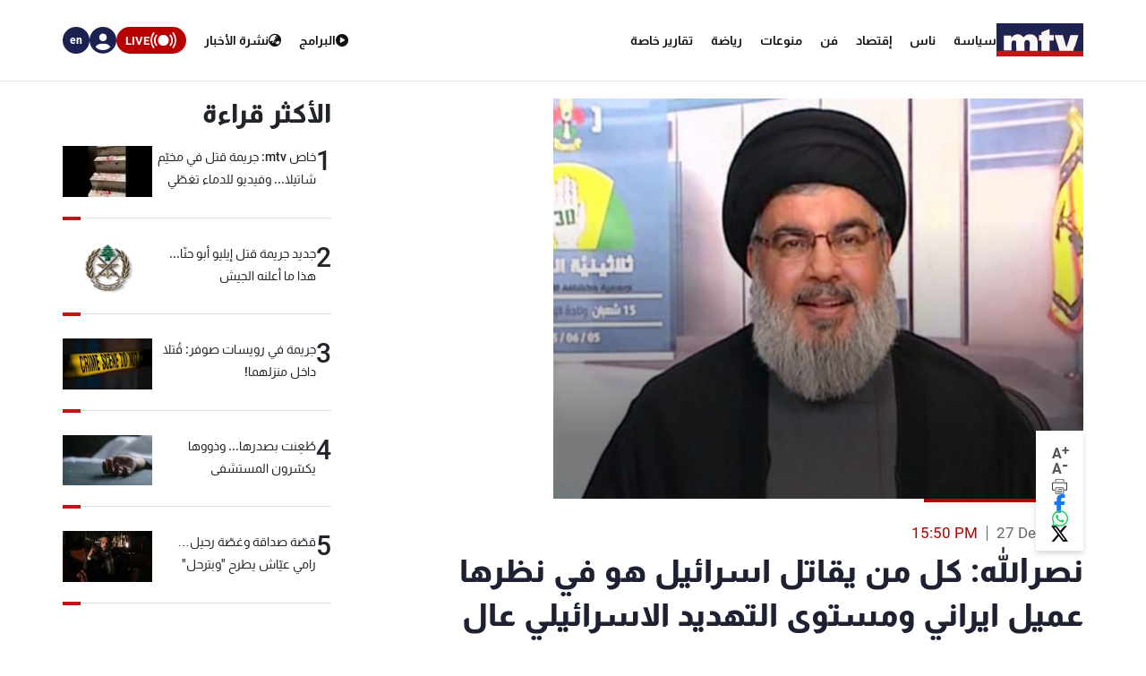

--- FILE ---
content_type: text/html; charset=utf-8
request_url: https://www.mtv.com.lb/News/Articles/553916/%D9%86%D8%B5%D8%B1%D8%A7%D9%84%D9%84%D9%87-%D9%83%D9%84-%D9%85%D9%86-%D9%8A%D9%82%D8%A7%D8%AA%D9%84-%D8%A7%D8%B3%D8%B1%D8%A7%D8%A6%D9%8A%D9%84-%D9%87%D9%88-%D9%81%D9%8A-%D9%86%D8%B8%D8%B1%D9%87%D8%A7-%D8%B9%D9%85%D9%8A%D9%84-%D8%A7%D9%8A%D8%B1%D8%A7%D9%86%D9%8A-%D9%88%D9%85%D8%B3%D8%AA%D9%88%D9%89-%D8%A7%D9%84%D8%AA%D9%87%D8%AF%D9%8A%D8%AF-%D8%A7%D9%84%D8%A7%D8%B3%D8%B1%D8%A7%D8%A6%D9%8A%D9%84%D9%8A-%D8%B9%D8%A7%D9%84-%D8%AC%D8%AF%D8%A7-%D8%B9%D9%86%D8%AF%D9%85%D8%A7-%D9%8A%D8%AA%D8%B5%D9%84-%D8%A7%D9%84%D8%A7%D9%85%D8%B1-%D8%A8%D8%A7%D9%84%D9%85%D9%82%D8%A7%D9%88%D9%85%D8%A9-%D9%81%D9%8A-%D8%A7%D9%84%D8%AC%D9%88%D9%84%D8%A7%D9%86
body_size: 12038
content:

<!DOCTYPE html>
<html lang="en">

<head>
    <meta charset="utf-8">
    <meta content="width=device-width, initial-scale=1.0,maximum-scale=5,user-scalable=yes" name="viewport">
    <meta name="description" content="MTV Lebanon" />
    <!-- DNS prefetch and preconnect for critical resources -->
    <link rel="preconnect" href="https://imagescdn.mtv.com.lb" crossorigin>
    <link rel="preconnect" href="https://cdn.jsdelivr.net" crossorigin>
    <link rel="preconnect" href="https://unpkg.com" crossorigin>
    <link rel="preconnect" href="https://securepubads.g.doubleclick.net" crossorigin>
    <link rel="preconnect" href="https://www.googletagmanager.com" crossorigin>
    <link rel="dns-prefetch" href="https://fonts.googleapis.com">
    <link rel="dns-prefetch" href="https://connect.facebook.net">

    <link rel="canonical" href="https://www.mtv.com.lb/news/553916" />
        <link rel="amphtml" href="https://www.mtv.com.lb/amp/details/553916" />
    <meta itemprop="name" content="&#x646;&#x635;&#x631;&#x627;&#x644;&#x644;&#x647;: &#x643;&#x644; &#x645;&#x646; &#x64A;&#x642;&#x627;&#x62A;&#x644; &#x627;&#x633;&#x631;&#x627;&#x626;&#x64A;&#x644; &#x647;&#x648; &#x641;&#x64A; &#x646;&#x638;&#x631;&#x647;&#x627; &#x639;&#x645;&#x64A;&#x644; &#x627;&#x64A;&#x631;&#x627;&#x646;&#x64A; &#x648;&#x645;&#x633;&#x62A;&#x648;&#x649; &#x627;&#x644;&#x62A;&#x647;&#x62F;&#x64A;&#x62F; &#x627;&#x644;&#x627;&#x633;&#x631;&#x627;&#x626;&#x64A;&#x644;&#x64A; &#x639;&#x627;&#x644; &#x62C;&#x62F;&#x627; &#x639;&#x646;&#x62F;&#x645;&#x627; &#x64A;&#x62A;&#x635;&#x644; &#x627;&#x644;&#x627;&#x645;&#x631; &#x628;&#x627;&#x644;&#x645;&#x642;&#x627;&#x648;&#x645;&#x629; &#x641;&#x64A; &#x627;&#x644;&#x62C;&#x648;&#x644;&#x627;&#x646;" />
    <meta itemprop="description" content="&#x646;&#x635;&#x631;&#x627;&#x644;&#x644;&#x647;: &#x643;&#x644; &#x645;&#x646; &#x64A;&#x642;&#x627;&#x62A;&#x644; &#x627;&#x633;&#x631;&#x627;&#x626;&#x64A;&#x644; &#x647;&#x648; &#x641;&#x64A; &#x646;&#x638;&#x631;&#x647;&#x627; &#x639;&#x645;&#x64A;&#x644; &#x627;&#x64A;&#x631;&#x627;&#x646;&#x64A; &#x648;&#x645;&#x633;&#x62A;&#x648;&#x649; &#x627;&#x644;&#x62A;&#x647;&#x62F;&#x64A;&#x62F; &#x627;&#x644;&#x627;&#x633;&#x631;&#x627;&#x626;&#x64A;&#x644;&#x64A; &#x639;&#x627;&#x644; &#x62C;&#x62F;&#x627; &#x639;&#x646;&#x62F;&#x645;&#x627; &#x64A;&#x62A;&#x635;&#x644; &#x627;&#x644;&#x627;&#x645;&#x631; &#x628;&#x627;&#x644;&#x645;&#x642;&#x627;&#x648;&#x645;&#x629; &#x641;&#x64A; &#x627;&#x644;&#x62C;&#x648;&#x644;&#x627;&#x646;" />
    <meta itemprop="image" content="https://imagescdn.mtv.com.lb/articles/151227035027967.jpg?width=384&amp;height=216&amp;quality=70" />


    <meta property="og:url" content="https://www.mtv.com.lb/News/Articles/553916/%D9%86%D8%B5%D8%B1%D8%A7%D9%84%D9%84%D9%87-%D9%83%D9%84-%D9%85%D9%86-%D9%8A%D9%82%D8%A7%D8%AA%D9%84-%D8%A7%D8%B3%D8%B1%D8%A7%D8%A6%D9%8A%D9%84-%D9%87%D9%88-%D9%81%D9%8A-%D9%86%D8%B8%D8%B1%D9%87%D8%A7-%D8%B9%D9%85%D9%8A%D9%84-%D8%A7%D9%8A%D8%B1%D8%A7%D9%86%D9%8A-%D9%88%D9%85%D8%B3%D8%AA%D9%88%D9%89-%D8%A7%D9%84%D8%AA%D9%87%D8%AF%D9%8A%D8%AF-%D8%A7%D9%84%D8%A7%D8%B3%D8%B1%D8%A7%D8%A6%D9%8A%D9%84%D9%8A-%D8%B9%D8%A7%D9%84-%D8%AC%D8%AF%D8%A7-%D8%B9%D9%86%D8%AF%D9%85%D8%A7-%D9%8A%D8%AA%D8%B5%D9%84-%D8%A7%D9%84%D8%A7%D9%85%D8%B1-%D8%A8%D8%A7%D9%84%D9%85%D9%82%D8%A7%D9%88%D9%85%D8%A9-%D9%81%D9%8A-%D8%A7%D9%84%D8%AC%D9%88%D9%84%D8%A7%D9%86" />
    <meta property="og:title" content="&#x646;&#x635;&#x631;&#x627;&#x644;&#x644;&#x647;: &#x643;&#x644; &#x645;&#x646; &#x64A;&#x642;&#x627;&#x62A;&#x644; &#x627;&#x633;&#x631;&#x627;&#x626;&#x64A;&#x644; &#x647;&#x648; &#x641;&#x64A; &#x646;&#x638;&#x631;&#x647;&#x627; &#x639;&#x645;&#x64A;&#x644; &#x627;&#x64A;&#x631;&#x627;&#x646;&#x64A; &#x648;&#x645;&#x633;&#x62A;&#x648;&#x649; &#x627;&#x644;&#x62A;&#x647;&#x62F;&#x64A;&#x62F; &#x627;&#x644;&#x627;&#x633;&#x631;&#x627;&#x626;&#x64A;&#x644;&#x64A; &#x639;&#x627;&#x644; &#x62C;&#x62F;&#x627; &#x639;&#x646;&#x62F;&#x645;&#x627; &#x64A;&#x62A;&#x635;&#x644; &#x627;&#x644;&#x627;&#x645;&#x631; &#x628;&#x627;&#x644;&#x645;&#x642;&#x627;&#x648;&#x645;&#x629; &#x641;&#x64A; &#x627;&#x644;&#x62C;&#x648;&#x644;&#x627;&#x646;" />
    <meta property="og:description" content="&#x646;&#x635;&#x631;&#x627;&#x644;&#x644;&#x647;: &#x643;&#x644; &#x645;&#x646; &#x64A;&#x642;&#x627;&#x62A;&#x644; &#x627;&#x633;&#x631;&#x627;&#x626;&#x64A;&#x644; &#x647;&#x648; &#x641;&#x64A; &#x646;&#x638;&#x631;&#x647;&#x627; &#x639;&#x645;&#x64A;&#x644; &#x627;&#x64A;&#x631;&#x627;&#x646;&#x64A; &#x648;&#x645;&#x633;&#x62A;&#x648;&#x649; &#x627;&#x644;&#x62A;&#x647;&#x62F;&#x64A;&#x62F; &#x627;&#x644;&#x627;&#x633;&#x631;&#x627;&#x626;&#x64A;&#x644;&#x64A; &#x639;&#x627;&#x644; &#x62C;&#x62F;&#x627; &#x639;&#x646;&#x62F;&#x645;&#x627; &#x64A;&#x62A;&#x635;&#x644; &#x627;&#x644;&#x627;&#x645;&#x631; &#x628;&#x627;&#x644;&#x645;&#x642;&#x627;&#x648;&#x645;&#x629; &#x641;&#x64A; &#x627;&#x644;&#x62C;&#x648;&#x644;&#x627;&#x646;" />
    <meta property="og:image" content="https://imagescdn.mtv.com.lb/articles/151227035027967.jpg?width=384&amp;height=216&amp;quality=70" />
    <meta property="og:image:width" content="1200" />
    <meta property="og:image:height" content="630" />
    <meta property="og:image:type" content="image/jpeg" />
    <meta property="og:site_name" content="MTV Lebanon" />
    <meta property="og:type" content="article" />

    <meta name="twitter:card" content="summary">
    <meta name="twitter:site" content="@mtvlebanonnews" />
    <meta name="twitter:title" content="&#x646;&#x635;&#x631;&#x627;&#x644;&#x644;&#x647;: &#x643;&#x644; &#x645;&#x646; &#x64A;&#x642;&#x627;&#x62A;&#x644; &#x627;&#x633;&#x631;&#x627;&#x626;&#x64A;&#x644; &#x647;&#x648; &#x641;&#x64A; &#x646;&#x638;&#x631;&#x647;&#x627; &#x639;&#x645;&#x64A;&#x644; &#x627;&#x64A;&#x631;&#x627;&#x646;&#x64A; &#x648;&#x645;&#x633;&#x62A;&#x648;&#x649; &#x627;&#x644;&#x62A;&#x647;&#x62F;&#x64A;&#x62F; &#x627;&#x644;&#x627;&#x633;&#x631;&#x627;&#x626;&#x64A;&#x644;&#x64A; &#x639;&#x627;&#x644; &#x62C;&#x62F;&#x627; &#x639;&#x646;&#x62F;&#x645;&#x627; &#x64A;&#x62A;&#x635;&#x644; &#x627;&#x644;&#x627;&#x645;&#x631; &#x628;&#x627;&#x644;&#x645;&#x642;&#x627;&#x648;&#x645;&#x629; &#x641;&#x64A; &#x627;&#x644;&#x62C;&#x648;&#x644;&#x627;&#x646;">
    <meta name="twitter:description" content="&#x646;&#x635;&#x631;&#x627;&#x644;&#x644;&#x647;: &#x643;&#x644; &#x645;&#x646; &#x64A;&#x642;&#x627;&#x62A;&#x644; &#x627;&#x633;&#x631;&#x627;&#x626;&#x64A;&#x644; &#x647;&#x648; &#x641;&#x64A; &#x646;&#x638;&#x631;&#x647;&#x627; &#x639;&#x645;&#x64A;&#x644; &#x627;&#x64A;&#x631;&#x627;&#x646;&#x64A; &#x648;&#x645;&#x633;&#x62A;&#x648;&#x649; &#x627;&#x644;&#x62A;&#x647;&#x62F;&#x64A;&#x62F; &#x627;&#x644;&#x627;&#x633;&#x631;&#x627;&#x626;&#x64A;&#x644;&#x64A; &#x639;&#x627;&#x644; &#x62C;&#x62F;&#x627; &#x639;&#x646;&#x62F;&#x645;&#x627; &#x64A;&#x62A;&#x635;&#x644; &#x627;&#x644;&#x627;&#x645;&#x631; &#x628;&#x627;&#x644;&#x645;&#x642;&#x627;&#x648;&#x645;&#x629; &#x641;&#x64A; &#x627;&#x644;&#x62C;&#x648;&#x644;&#x627;&#x646;">
    <meta name="twitter:image" content="https://imagescdn.mtv.com.lb/articles/151227035027967.jpg?width=384&amp;height=216&amp;quality=70">
    <!-- Favicons -->
    <!-- Preload Font Awesome Fonts -->
    <link rel="preload" href="/lib/fa/fonts/fa-brands-400.woff2" as="font" crossorigin />
    <link rel="preload" href="/lib/fa/fonts/fa-regular-400.woff2" as="font" crossorigin />
    <link rel="preload" href="/lib/fa/fonts/fa-solid-900.woff2" as="font" crossorigin />
    <link rel="preload" href="/lib/fa/fonts/fa-v4compatibility.woff2" as="font" crossorigin />

    <!-- Preload Google Fonts -->
    <link rel="preload" href="https://fonts.googleapis.com/css?family=Open+Sans:300,300i,400,400i,600,600i,700,700i|Jost:300,300i,400,400i,500,500i,600,600i,700,700i|Poppins:300,300i,400,400i,500,500i,600,600i,700,700i" as="style" crossorigin />

    <!-- Preload Vendor CSS Files -->

    <link rel="preload" href="https://cdn.jsdelivr.net/npm/swiper@11/swiper-bundle.min.css" as="style" crossorigin="anonymous" onload="this.rel='stylesheet'" />
    <noscript b-4fwoskzqh8>
        <link rel="stylesheet" href="https://cdn.jsdelivr.net/npm/swiper@11/swiper-bundle.min.css" crossorigin="anonymous" />
    </noscript>

    <!-- intl-tel-input -->
    <link rel="preload" href="https://cdn.jsdelivr.net/npm/intl-tel-input@19.2.15/build/css/intlTelInput.css" as="style" crossorigin="anonymous" onload="this.rel='stylesheet'" />
    <noscript b-4fwoskzqh8>
        <link rel="stylesheet" href="https://cdn.jsdelivr.net/npm/intl-tel-input@19.2.15/build/css/intlTelInput.css" crossorigin="anonymous" />
    </noscript>
    <link rel="icon" type="image/x-icon" href="/favicon.ico">

    <!-- Template Main CSS File -->
    <title>&#x646;&#x635;&#x631;&#x627;&#x644;&#x644;&#x647;: &#x643;&#x644; &#x645;&#x646; &#x64A;&#x642;&#x627;&#x62A;&#x644; &#x627;&#x633;&#x631;&#x627;&#x626;&#x64A;&#x644; &#x647;&#x648; &#x641;&#x64A; &#x646;&#x638;&#x631;&#x647;&#x627; &#x639;&#x645;&#x64A;&#x644; &#x627;&#x64A;&#x631;&#x627;&#x646;&#x64A; &#x648;&#x645;&#x633;&#x62A;&#x648;&#x649; &#x627;&#x644;&#x62A;&#x647;&#x62F;&#x64A;&#x62F; &#x627;&#x644;&#x627;&#x633;&#x631;&#x627;&#x626;&#x64A;&#x644;&#x64A; &#x639;&#x627;&#x644; &#x62C;&#x62F;&#x627; &#x639;&#x646;&#x62F;&#x645;&#x627; &#x64A;&#x62A;&#x635;&#x644; &#x627;&#x644;&#x627;&#x645;&#x631; &#x628;&#x627;&#x644;&#x645;&#x642;&#x627;&#x648;&#x645;&#x629; &#x641;&#x64A; &#x627;&#x644;&#x62C;&#x648;&#x644;&#x627;&#x646; - MTV Lebanon</title>

    <!-- Critical JavaScript - Load with high priority -->
    <script async src="https://securepubads.g.doubleclick.net/tag/js/gpt.js"></script>
    <script defer src="/lib/jquery/dist/jquery.min.js"></script>

    <script defer>
        window.googletag = window.googletag || { cmd: [] };
        googletag.cmd.push(function () {
            googletag.defineSlot('/12654333/MTV_2024_Desktop_MobileSite_Leaderboard_Sticky', [[320, 100], [320, 50]], 'div-gpt-ad-1721807700888-0').addService(googletag.pubads());
            googletag.defineSlot('/12654333/MTV_2024_Desktop_Leaderboard', [[970, 90], [728, 90]], 'div-gpt-ad-1721807735725-0').addService(googletag.pubads());
            googletag.defineSlot('/12654333/MTV_2024_Desktop_MobileSite_Leaderboard', [[320, 50], [320, 100]], 'div-gpt-ad-1721808699304-0').addService(googletag.pubads());
            googletag.defineSlot('/12654333/MTV_2024_Desktop_Leaderboard2', [728, 90], 'div-gpt-ad-1721808669715-0').addService(googletag.pubads());
            googletag.defineSlot('/12654333/MTV_2024_Desktop_MPU_Floating', [300, 250], 'div-gpt-ad-1721807670347-0').addService(googletag.pubads());
            googletag.defineSlot('/12654333/MTV_2024__LIVE', [728, 90], 'div-gpt-ad-1724752775830-0').addService(googletag.pubads());
            googletag.defineSlot('/12654333/MTV_2024_Live_Mobile', [320, 50], 'div-gpt-ad-1724752860482-0').addService(googletag.pubads());
            googletag.defineSlot('/12654333/MTV_2024_Newscast_MPU', [[300, 250], [300, 600]], 'div-gpt-ad-1724752914841-0').addService(googletag.pubads());
            googletag.defineSlot('/12654333/MTV_2024_Desktop_Categories', [[300, 600], [300, 250]], 'div-gpt-ad-1727699858490-0').addService(googletag.pubads());
            googletag.defineSlot('/12654333/MTV_Schedule_MPU', [[300, 250], [300, 600]], 'div-gpt-ad-1732119251182-0').addService(googletag.pubads());
            googletag.pubads().enableSingleRequest();
            googletag.pubads().collapseEmptyDivs();
            googletag.enableServices();
        });
    </script>
    <link rel="preload" href="/bundle/styles.css?v=Krm1wsULIaBPcZSpPUI9caU8ohs" as="style" />
    <link rel="stylesheet" href="/bundle/styles.css?v=Krm1wsULIaBPcZSpPUI9caU8ohs" />
    <link rel="stylesheet" href="/bundle/vendor.css?v=uWfyBVB6PC9EIQwtwrX_Z3a8tq0" media="print" onload="this.media='all'">
    <!-- Google Tag Manager -->
    <script defer>
        (function (w, d, s, l, i) {
            w[l] = w[l] || []; w[l].push({
                'gtm.start':
                    new Date().getTime(), event: 'gtm.js'
            }); var f = d.getElementsByTagName(s)[0],
                j = d.createElement(s), dl = l != 'dataLayer' ? '&l=' + l : ''; j.async = true; j.src =
                    'https://www.googletagmanager.com/gtm.js?id=' + i + dl; f.parentNode.insertBefore(j, f);
        })(window, document, 'script', 'dataLayer', 'GTM-T5VGD2D');</script>
    <!-- End Google Tag Manager -->

    <!-- Preload critical JavaScript resources -->
    <link rel="preload" href="https://unpkg.com/vue@3/dist/vue.global.prod.js" as="script" crossorigin />
    <link rel="preload" href="https://cdn.jsdelivr.net/npm/swiper@11/swiper-bundle.min.js" as="script" crossorigin />
    
    <!-- Template Main JS File - Load video scripts only when needed -->
    <script defer src="//imasdk.googleapis.com/js/sdkloader/ima3.js"></script>

    <script defer src="/lib/videojs/video.min.js"></script>
    <script defer src="/lib/videojs/plugins/videojs-contrib-ads.min.js"></script>
    <script defer src="/lib/videojs/plugins/videojs.ima.js"></script>
    <script defer src="/lib/videojs/nuevo.min.js"></script>
    <script defer src="/lib/videojs/plugins/videojs.thumbnails.js"></script>
    <script defer src="/lib/videojs/plugins/videojs.hotkeys.min.js"></script>

    <script defer src="https://unpkg.com/vue@3/dist/vue.global.prod.js" crossorigin="anonymous"></script>

    <script defer src="https://cdn.jsdelivr.net/npm/swiper@11/swiper-bundle.min.js" crossorigin="anonymous"></script>
    <script defer src="https://cdn.jsdelivr.net/npm/axios/dist/axios.min.js" crossorigin="anonymous"></script>

    <script defer src="https://cdn.jsdelivr.net/npm/intl-tel-input@19.2.15/build/js/intlTelInput.min.js" crossorigin="anonymous"></script>

</head>

<body class="">
    <div b-4fwoskzqh8 id="fb-root"></div>

    <!-- Google Tag Manager (noscript) -->
    <noscript b-4fwoskzqh8>
        <iframe b-4fwoskzqh8 src="https://www.googletagmanager.com/ns.html?id=GTM-T5VGD2D" height="0" width="0"
                style="display:none;visibility:hidden"></iframe>
    </noscript>
    <!-- End Google Tag Manager (noscript) -->
        <header b-4fwoskzqh8 class="">
            
<nav class="header" id="news-header">
    <div class="header-wrapper section-content">
        <div class="start-section">
            <div class="logo">
                <a href="/">
                    <img alt="Logo" src="/images/header/mtv-logo.svg" />
                </a>
            </div>
            <ul class="nav-items">
                    <li class="nav-item">
                        <a href="/news/&#x633;&#x64A;&#x627;&#x633;&#x629;" class="text">
                            &#x633;&#x64A;&#x627;&#x633;&#x629;
                        </a>
                    </li>
                    <li class="nav-item">
                        <a href="/news/&#x646;&#x627;&#x633;" class="text">
                            &#x646;&#x627;&#x633;
                        </a>
                    </li>
                    <li class="nav-item">
                        <a href="/news/&#x625;&#x642;&#x62A;&#x635;&#x627;&#x62F;" class="text">
                            &#x625;&#x642;&#x62A;&#x635;&#x627;&#x62F;
                        </a>
                    </li>
                    <li class="nav-item">
                        <a href="/news/&#x641;&#x646;" class="text">
                            &#x641;&#x646;
                        </a>
                    </li>
                    <li class="nav-item">
                        <a href="/news/&#x645;&#x646;&#x648;&#x639;&#x627;&#x62A;" class="text">
                            &#x645;&#x646;&#x648;&#x639;&#x627;&#x62A;
                        </a>
                    </li>
                    <li class="nav-item">
                        <a href="/news/&#x631;&#x64A;&#x627;&#x636;&#x629;" class="text">
                            &#x631;&#x64A;&#x627;&#x636;&#x629;
                        </a>
                    </li>
                <li class="nav-item">
                    <div class="text">
                        <a href="/specialreports">
                            &#x62A;&#x642;&#x627;&#x631;&#x64A;&#x631; &#x62E;&#x627;&#x635;&#x629;
                        </a>
                    </div>
                </li>
            </ul>
        </div>
        <div class="end-section">
            <div class="pages-nav">
                <a href="/vod/ar" class="page vod">
                    <div class="icon-link">
                        <i class="fa-solid fa-play-circle"></i>
                    </div>
                    <div class="text">
                        <div>
                            &#x627;&#x644;&#x628;&#x631;&#x627;&#x645;&#x62C;
                        </div>
                    </div>
                </a>
                <a href="/newsbulletins" class="page news">
                    <i class="fa-solid fa-earth-asia"></i>
                    <div class="text">
                        &#x646;&#x634;&#x631;&#x629; &#x627;&#x644;&#x623;&#x62E;&#x628;&#x627;&#x631;
                    </div>
                </a>
                <div class="live">
                    <svg xmlns="http://www.w3.org/2000/svg" width="31" height="18" viewBox="0 0 26.951 16.769">
                        <path id="noun-live-3264191"
                            d="M73.365,105.782a.842.842,0,0,0-.7.349,13.478,13.478,0,0,0,0,16.078.845.845,0,0,0,1.355-1.008,11.77,11.77,0,0,1,0-14.063.842.842,0,0,0-.651-1.355Zm20.2,0a.842.842,0,0,0-.622,1.355,11.79,11.79,0,0,1,0,14.063.845.845,0,0,0,1.356,1.008,13.5,13.5,0,0,0,0-16.078.842.842,0,0,0-.734-.349Zm-17.4,2.481a.842.842,0,0,0-.689.373,9.751,9.751,0,0,0,0,11.067.842.842,0,1,0,1.385-.959,8.068,8.068,0,0,1,0-9.151.842.842,0,0,0-.7-1.331Zm14.593,0a.842.842,0,0,0-.666,1.331,8.049,8.049,0,0,1-.005,9.151h0a.842.842,0,1,0,1.385.959,9.72,9.72,0,0,0,0-11.067.842.842,0,0,0-.714-.373Zm-7.281.212a5.695,5.695,0,1,0,5.695,5.695A5.708,5.708,0,0,0,83.48,108.475Z"
                            transform="translate(-70.001 -105.78)" fill="#fff" />
                    </svg>

                    <div class="text">LIVE</div>
                    <div class="live-dropdown">
                        <a href="/vod/ar/live" aria-label="Watch Mtv live" class="live-item">
                            <div class="logo mtv-logo">
                                <img alt="MTV Logo" src="/images/header/logo-header.jpg">
                            </div>
                        </a>
                        <hr class="separator">
                        <a href="/OneTV/Live" aria-label="Watch One Tv Live" class="live-item">
                            <div class="logo">
                                <img alt="OneTV Logo" src="/images/header/onetv-logo.webp">
                            </div>
                        </a>
                        <hr class="separator">
                        <a href="/OneFM/Live" aria-label="Watch One Fm Live" class="live-item">
                            <div class="logo">
                                <img src="/images/header/onefm-logo-50x21.webp" width="50" height="21" alt="OneFM Logo">
                            </div>
                        </a>
                    </div>
                </div>
            </div>
            <div class="login-lang">
                <div class="login" id="newsHeaderAccount">
                    <i class="fa-solid fa-circle-user"></i>
                </div>
                <a href="/en/News/Articles/553916/&#x646;&#x635;&#x631;&#x627;&#x644;&#x644;&#x647;-&#x643;&#x644;-&#x645;&#x646;-&#x64A;&#x642;&#x627;&#x62A;&#x644;-&#x627;&#x633;&#x631;&#x627;&#x626;&#x64A;&#x644;-&#x647;&#x648;-&#x641;&#x64A;-&#x646;&#x638;&#x631;&#x647;&#x627;-&#x639;&#x645;&#x64A;&#x644;-&#x627;&#x64A;&#x631;&#x627;&#x646;&#x64A;-&#x648;&#x645;&#x633;&#x62A;&#x648;&#x649;-&#x627;&#x644;&#x62A;&#x647;&#x62F;&#x64A;&#x62F;-&#x627;&#x644;&#x627;&#x633;&#x631;&#x627;&#x626;&#x64A;&#x644;&#x64A;-&#x639;&#x627;&#x644;-&#x62C;&#x62F;&#x627;-&#x639;&#x646;&#x62F;&#x645;&#x627;-&#x64A;&#x62A;&#x635;&#x644;-&#x627;&#x644;&#x627;&#x645;&#x631;-&#x628;&#x627;&#x644;&#x645;&#x642;&#x627;&#x648;&#x645;&#x629;-&#x641;&#x64A;-&#x627;&#x644;&#x62C;&#x648;&#x644;&#x627;&#x646;" class="lang">
                    <div class="lang-text">en</div>
                </a>
            </div>
        </div>
    </div>
</nav>
<div class="bottom-menu-mobile top-menu-news-mobile">
    <div class="bottom-menu-wrapper">
        <div class="bottom-menu-content">
            <div class="bottom-menu-item bottom-menu-more" id="bottom-menu-more">
                <div class="icon more-icons">
                    <i class="fa-solid fa-xmark"></i>
                    <img src="/images/header/burger-menu.svg" alt="burger menu icon">
                </div>
            </div>
            <a href="/vod/ar" class="bottom-menu-item">
                <div class="icon">
                    <i class="fa-solid fa-circle-play"></i>
                </div>
                <div class="label">Programs</div>
            </a>
            <a href="/ar/newsbulletins" class="bottom-menu-item">
                <div class="icon">
                    <i class="fa-solid fa-earth-asia"></i>
                </div>
                <div class="label">Newscasts</div>
            </a>
            <div class="bottom-menu-item live-second" id="liveButton">
                <div class="icon">
                    <svg xmlns="http://www.w3.org/2000/svg" width="28" viewBox="0 0 26.951 16.769">
                        <path id="noun-live-3264191"
                            d="M73.365,105.782a.842.842,0,0,0-.7.349,13.478,13.478,0,0,0,0,16.078.845.845,0,0,0,1.355-1.008,11.77,11.77,0,0,1,0-14.063.842.842,0,0,0-.651-1.355Zm20.2,0a.842.842,0,0,0-.622,1.355,11.79,11.79,0,0,1,0,14.063.845.845,0,0,0,1.356,1.008,13.5,13.5,0,0,0,0-16.078.842.842,0,0,0-.734-.349Zm-17.4,2.481a.842.842,0,0,0-.689.373,9.751,9.751,0,0,0,0,11.067.842.842,0,1,0,1.385-.959,8.068,8.068,0,0,1,0-9.151.842.842,0,0,0-.7-1.331Zm14.593,0a.842.842,0,0,0-.666,1.331,8.049,8.049,0,0,1-.005,9.151h0a.842.842,0,1,0,1.385.959,9.72,9.72,0,0,0,0-11.067.842.842,0,0,0-.714-.373Zm-7.281.212a5.695,5.695,0,1,0,5.695,5.695A5.708,5.708,0,0,0,83.48,108.475Z"
                            transform="translate(-70.001 -105.78)" fill="#b90000" />
                    </svg>
                </div>
                <div class="label">Live</div>
                <div class="live-dropdown-second">
                    <a href="/vod/ar/live" class="live-item-second">
                        <div class="logo-second mtv-logo">
                            <img alt="MTV Logo" src="/images/header/mtv-logo.svg">
                        </div>
                    </a>
                    <hr class="separator">
                    <a href="/OneTV/Live" class="live-item-second">
                        <div class="logo-second">
                            <img alt="OneTV Logo" src="/images/header/onetv-logo.webp">
                        </div>
                    </a>
                    <hr class="separator">
                    <a href="/OneFM/Live" class="live-item-second">
                        <div class="logo-second">
                            <img src="/images/header/onefm-logo-50x21.webp" width="50" height="21" alt="OneFM Logo">
                        </div>
                    </a>
                </div>
            </div>
            <a href="/" class="bottom-menu-item bottom-menu-logo">
                <img alt="mtv logo" src="/images/header/mtv-logo.svg" />
            </a>
        </div>
    </div>
</div>

        </header>
        
            
<div id="registerPopup">
    <div class="vod-popup" v-if="isRegisterOpen" v-cloak>
        <div class="vod-popup-wrapper" v-cloak>
            <div class="subscribe-wrapper big-card" v-cloak>
                <div class="close-popup" v-on:click="closeRegister" v-cloak>
                    <i class="fa-solid fa-xmark" v-cloak></i>
                </div>
                <div class="popup-card" v-cloak>
                    <div class="episode-subscribe login-popup delete-card" v-cloak>
                        <h1 v-cloak>Welcome back</h1>
                        <div class="subscribe-card-right" v-cloak>
                            <form v-on:submit.prevent="register" ref="regForm" class="user-infos" v-cloak>
                                <div :class="{ 'popup-input': true, 'invalid': isNameInvalid && buttonClicked }" v-cloak>
                                    <input type="text" v-model="fullName" v-on:input="onNameInput" placeholder="Full name" v-cloak>
                                    <div class="invalid-message-notice">
                                        <p>{{ nameError }}</p>
                                    </div>
                                </div>

                                <div :class="{ 'popup-input': true, 'invalid': isPhoneInvalid && buttonClicked }" v-cloak>
                                    <input ref="phoneInput" type="tel" v-model="phoneNumber" v-on:input="onPhoneInput" v-on:keydown.enter.prevent="register" inputmode="numeric" v-on:Keypress="onlyNumber"
                                           id="ads-phone-input" placeholder="Phone Number" name="phone" required v-cloak>
                                    <div class="invalid-message-notice">
                                        <p>{{ phoneError }}</p>
                                    </div>
                                </div>

                                <div :class="{ 'popup-input': true, 'invalid': isEmailInvalid && buttonClicked }" v-cloak>
                                    <input type="text" v-model="email" placeholder="Email" v-on:input="onEmailInput" v-cloak>

                                    <div class="invalid-message-notice">
                                        <p>{{ emailError }}</p>
                                    </div>
                                </div>
                                <div :class="{ 'popup-input': true, 'invalid': isPasswordInvalid && buttonClicked }" v-cloak>
                                    <input :type="showPassword ? 'text' : 'password'" v-model="password" v-on:input="onPasswordInput" placeholder="Choose password" v-cloak>
                                    <i :class="['fa-solid',showPassword ? 'fa-eye-slash' : 'fa-eye' ]"
                                       v-on:click="showPassword = !showPassword"
                                       style="cursor: pointer;"></i>
                                    <div class="invalid-message-notice">
                                        <p>{{ passwordError }}</p>
                                    </div>
                                </div>
                                <div :class="{ 'popup-input': true, 'invalid': isConfirmPasswordInvalid && buttonClicked }" v-cloak>
                                    <input :type="showConfirmPassword ? 'text' : 'password'" v-model="confirmPassword" v-on:input="onConfirmPasswordInput" placeholder="Confirm password" v-cloak>
                                    <i :class="['fa-solid' ,showConfirmPassword  ? 'fa-eye-slash' : 'fa-eye']" v-on:click="showConfirmPassword = !showConfirmPassword" style="cursor: pointer;"></i>
                                    <div class="invalid-message-notice">
                                        <p>{{ confirmPasswordError }}</p>
                                    </div>
                                </div>
                                <div class="popup-input" v-cloak>
                                    <div :class="{'account-dropdown-container': true, 'invalid' : isAgeInvalid  && buttonClicked}" v-cloak>
                                        <select required v-model="age" v-on:change="onAgeChange" v-on:keydown.enter.prevent="register" v-cloak>
                                            <option value="3" disabled selected hidden v-cloak>Age</option>
                                                <option value="1" v-cloak>5-10</option>
                                                <option value="3" v-cloak>11-15</option>
                                                <option value="4" v-cloak>16-20</option>
                                                <option value="5" v-cloak>21-25</option>
                                                <option value="7" v-cloak>26-30</option>
                                                <option value="8" v-cloak>31-35</option>
                                                <option value="10" v-cloak>36-40</option>
                                                <option value="11" v-cloak>41-45</option>
                                                <option value="12" v-cloak>46-50</option>
                                                <option value="13" v-cloak>51-55</option>
                                                <option value="14" v-cloak>56-60</option>
                                                <option value="15" v-cloak>61-65</option>
                                                <option value="16" v-cloak>66-70</option>
                                                <option value="17" v-cloak>71-75</option>
                                        </select>
                                        <div class="invalid-message-notice">
                                            <p>{{ ageError }}</p>
                                        </div>
                                    </div>
                                    <div :class="{'account-dropdown-container': true, 'invalid' : isGenderInvalid && buttonClicked}" v-cloak>
                                        <select required v-model="gender" v-on:change="onGenderChange" v-on:keydown.enter.prevent="register" v-cloak>
                                            <option value="null" disabled selected hidden v-cloak>Gender</option>
                                            <option value="0" v-cloak>Male</option>
                                            <option value="1" v-cloak>Female</option>
                                        </select>
                                        <div class="invalid-message-notice">
                                            <p>{{ genderError }}</p>
                                        </div>
                                    </div>
                                </div>

                                <button type="submit" class="login-btn" v-on:click="register" :class="{ 'isLoading': isRegisterLoading }"
                                        v-cloak>
                                    <template v-if="!isRegisterLoading">
                                        <p>&#x62A;&#x633;&#x62C;&#x64A;&#x644; &#x627;&#x644;&#x62F;&#x62E;&#x648;&#x644;</p>
                                        <i class="fa-solid fa-play"></i>
                                    </template>
                                    <template v-else>
                                        <i class="fa-solid fa-spinner fa-spin"></i>
                                    </template>
                                </button>

                            </form>
                        </div>
                    </div>
                    <div class="go-subscribe go-login" v-cloak>
                        <div class="go-subscribe-wrapper" v-cloak>
                            <h5 v-cloak>Already have an account?</h5>
                            <h6 v-on:click="goLogin" v-cloak>Login now</h6>
                        </div>
                    </div>
                </div>
            </div>
        </div>
    </div>
</div>

<div id="loginPopup" v-cloak>
    <div class="vod-popup" v-show="isLoginOpen">
        <div class="vod-popup-wrapper">
            <div class="subscribe-wrapper">
                <div class="close-popup" v-on:click="closeLogin">
                    <i class="fa-solid fa-xmark"></i>
                </div>
                <div class="popup-card">
                    <div class="delete-card login-popup">
                        <h1>Welcome back</h1>
                        <div class="login-form">
                            <div :class="{'popup-input': true, 'invalid': isLoginEmailInvalid && loginButtonClicked}">
                                <input type="text" placeholder="Email or mobile" v-on:input="isLoginEmailInvalid = false"
                                       v-model="loginEmail" v-on:keyup.enter="focusPassword">
                                <div class="invalid-notice">
                                    <i class="fa-solid fa-triangle-exclamation"></i>
                                    <p>invalid</p>
                                </div>
                            </div>
                            <div :class="{'popup-input': true, 'invalid': isLoginPasswordInvalid && loginButtonClicked}">
                                <input :type="showLoginPassword ? 'text' : 'password'" class="signup-pass" placeholder="Password"
                                       v-on:input="isLoginPasswordInvalid = false" v-model="loginPass" v-on:keyup.enter="login" ref="passwordInput">
                                <i :class="['fa-solid', showLoginPassword ? 'fa-eye-slash' : 'fa-eye']"
                                   v-on:click.stop="showLoginPassword = !showLoginPassword"
                                   style="cursor: pointer;"></i>
                                <div class="invalid-notice add-right-space">
                                    <i class="fa-solid fa-triangle-exclamation"></i>
                                    <p>invalid</p>
                                </div>
                            </div>
                            <p v-if="loginErrorMessage" class="login-error">
                                <i class="fa-solid fa-triangle-exclamation"></i>
                                {{ loginErrorMessage }}
                            </p>
                            <button :class="{'login-btn': true, 'isLoading': isLoading }" v-on:click="login">
                                <template v-if="!isLoading">
                                    <p>Login</p>
                                    <i class="fa-solid fa-play"></i>
                                </template>
                                <template v-else>
                                    <i class="fa-solid fa-spinner fa-spin"></i>
                                </template>
                            </button>
                            <div v-if="!isAppleLoading" id="appleid-signin" style="height:50px; width: 100%;"
                                 data-color="black" data-border="true" data-type="sign in" v-on:click="onClickAppleLogin">
                            </div>
                            <div v-if="isAppleLoading" class="apple-loading-button">
                                <i class="fa-solid fa-spinner fa-spin"></i>
                            </div>
                            <button v-if="!isFacebookLoading" class="facebook-login" v-on:click="onClickFacebookLogin">
                                <i class="fa-brands fa-facebook"></i>
                                <p>Continue with Facebook</p>
                            </button>
                            <div v-if="isFacebookLoading" class="spinner spinner-black"></div>

                            <p class="forgot-pass" v-on:click="gotResetPassword">Forgot password?</p>
                        </div>
                    </div>
                    <div class="go-subscribe">
                        <div class="go-subscribe-wrapper">
                            <h5>Don't have an account?</h5>
                            <h6 v-on:click="goRegister">register now</h6>
                        </div>
                    </div>
                </div>
            </div>
        </div>
    </div>
</div>

<div id="subscribePopup" v-cloak>
    <div class="vod-popup" v-if="isSubscribeOpen || false">
        <div class="vod-popup-wrapper">
            <div class="subscribe-wrapper big-card">
                <div class="close-popup" v-on:click="closeSubscribe">
                    <i class="fa-solid fa-xmark"></i>
                </div>
                <div class="popup-card" id="askSubscribe">
                    <div v-if="!isLoaded" class="subscribe-loading">
                        <i class="fa-solid fa-spinner fa-spin fa-2x"></i>
                    </div>
                    <div v-show="isLoaded" class="episode-subscribe" v-cloak>
                        <div class="subscribe-card-left">
                            <h1>Subscribe to watch premium content</h1>
                            <div class="payment-form">
                                <div class="promo-code">
                                    <input name="promoCode" v-model="promoCode" type="text" placeholder="Promo code">
                                    <button v-on:click="onClickApplyPromoCode" class="apply-promo">Apply</button>
                                </div>
                                <p v-if="promoCodeError" class="error-message" v-cloak>{{ promoCodeError }}</p>
                                <div class="payment-methods">
                                    <div class="payment-method chosen" v-on:click="selectPaymentMethod('card')">
                                        <i class="fa-solid fa-credit-card"></i>
                                        <h6>Card</h6>
                                    </div>
                                    <div class="payment-method" v-on:click="selectPaymentMethod('paypal')" data-nosnippet>
                                        <img src="/images/vodPopup/paypal.png" alt="paypal">
                                    </div>
                                    <div class="payment-method" v-on:click="selectPaymentMethod('apple')"
                                         v-show="canMakePayment.applePay">
                                        <i class="fa-brands fa-apple-pay"></i>
                                    </div>
                                    <div class="payment-method" v-on:click="selectPaymentMethod('google')"
                                         v-show="canMakePayment.googlePay">
                                    <img src="/images/vodPopup/mtv-logo.png" alt="mtv logo" style="display: none;">
                                        <img src="/images/vodPopup/google-pay.png" alt="google pay">
                                    </div>
                                </div>
                                <div class="consent" :class="{ 'highlight-required': showConsentRequired }">
                                    <input type="checkbox" v-model="consent" id="consent">
                                    <label for="consent">
                                        <span></span>
                                        I confirm that the subscription frees are non-refundable and will
                                        be automatically deducted from my account
                                    </label>
                                </div>
                            </div>
                        </div>
                        <div class="subscribe-card-right">
                            <div class="plan-card">
                                <div class="plan-header">
                                    <div class="plan-header-wrapper">
                                        <h4 class="selected-plan" v-on:click="onChangeCycle('yearly')">Yearly (-10%)</h4>
                                        <h4 v-on:click="onChangeCycle('monthly')">Monthly</h4>
                                    </div>
                                    <span class="selected-plan-bg"></span>
                                </div>
                                <div class="monthly-price" v-cloak>
                                    <div class="price-container" v-cloak>
                                        <h1 :class="discountedPrice != null ? 'discounted' : ''" v-cloak>
                                            {{ planPrice }}
                                        </h1>
                                        <span v-if="discountedPrice != null" v-cloak>{{ discountedPrice }}</span>
                                        <h6 v-cloak>$</h6>
                                    </div>
                                </div>
                                <button :class="{'subscribe': true, 'isLoading': isSubscribeLoading }" v-on:click="onClickSubscribe" v-on:click.prevent="checkConsent">
                                    <template v-if="!isSubscribeLoading">
                                        <p>Pay and Subscribe</p>
                                    </template>
                                    <template v-else>
                                        <i class="fa-solid fa-spinner fa-spin"></i>
                                    </template>
                                </button>
                            </div>
                        </div>
                    </div>
                </div>
            </div>
        </div>
    </div>
</div>


<div id="emailVerified" v-cloak>
    <div class="vod-popup" v-if="isEmailVerifiedOpen">
        <div class="vod-popup-wrapper">
            <div class="subscribe-wrapper">
                <div class="close-popup" v-on:click="closeVerified">
                    <i class="fa-solid fa-xmark"></i>
                </div>
                <div class="popup-card">
                    <div class="episode-subscribe verify-email">
                        <h1>Email Verified Successfully</h1>
                    </div>
                </div>
            </div>
        </div>
    </div>
</div>
<div id="verifyEmailPopup" v-cloak>
    <div class="vod-popup" v-if="isVerifyOpen">
        <div class="vod-popup-wrapper">
            <div class="subscribe-wrapper">
                <div class="close-popup" v-on:click="closeVerify">
                    <i class="fa-solid fa-xmark"></i>
                </div>
                <div class="popup-card">
                    <div class="episode-subscribe verify-email">
                        <h1>Please verify your email</h1>
                        <p>An email was sent to your inbox</p>
                        <button>Did not receive an email? Send new link</button>
                    </div>
                </div>
            </div>
        </div>
    </div>
</div>

<div id="forgotPasswordPopup" v-cloak>
    <div class="vod-popup" v-if="isForgotOpen">
        <div class="vod-popup-wrapper">
            <div class="subscribe-wrapper">
                <div class="close-popup" v-on:click="closeForgot">
                    <i class="fa-solid fa-xmark"></i>
                </div>
                <div class="popup-card">
                    <div class="delete-card payment-popup">
                        <div class="reset-pass-left">
                            <h1>Reset your password</h1>
                            <p>Enter your email</p>
                        </div>
                        <div class="login-form">

                            <div :class="{ 'popup-input': true, 'invalid': isEmailInvalid }" v-cloak>
                                <input type="text" v-model="email" placeholder="Email" v-on:input="onEmailInput" v-on:keydown.enter="resetPassword" style="padding-right: 0;" v-cloak>

                                <div class="invalid-message-notice">
                                    <p>{{ emailError }}</p>
                                </div>
                            </div>
                            <button class="login-btn" v-on:click="resetPassword">
                                <p v-if="!isLoading">Send code</p>
                                <i v-if="isLoading" class="fa fa-spinner fa-spin"></i>
                            </button>
                        </div>
                    </div>
                </div>
            </div>
        </div>
    </div>
</div>

<div id="checkEmailPopup" v-cloak>
    <div class="vod-popup" v-if="isCheckEmailOpen">
        <div class="vod-popup-wrapper">
            <div class="subscribe-wrapper">
                <div class="close-popup" v-on:click="closeCheckEmail">
                    <i class="fa-solid fa-xmark"></i>
                </div>
                <div class="popup-card">
                    <div class="delete-card payment-popup">
                        <div class="reset-pass-left">
                            <h1>Check your inbox</h1>
                            <p>An email with a reset link was sent to your mailbox.</p>
                        </div>
                    </div>
                </div>
            </div>
        </div>
    </div>
</div>

<div id="newPasswordPopup" v-cloak>
    <div class="vod-popup" v-if="isNewPasswordOpen">
        <div class="vod-popup-wrapper">
            <div class="subscribe-wrapper">
                <div class="close-popup" v-on:click="closeNewPass">
                    <i class="fa-solid fa-xmark"></i>
                </div>
                <div class="popup-card">
                    <div class="delete-card payment-popup">
                        <div class="reset-pass-left">
                            <h1>Check your inbox</h1>
                            <p>An email with a reset code was sent to your mailbox, enter it and select your new password</p>
                        </div>
                        <div class="login-form">
                            <div :class="{ 'popup-input': true, 'invalid': isCodeInvalid && buttonClicked }" style="margin-bottom: 40px;">
                                <input type="text" v-model="code" placeholder="Code" v-on:keydown.enter="$refs.passwordInput.focus()" style="padding-right:0">
                                <div class="invalid-message-notice">
                                    <p>{{ codeError }}</p>
                                </div>
                            </div>
                            <div :class="{ 'popup-input': true, 'invalid': isPasswordInvalid && buttonClicked }" style="margin-bottom: 20px;" v-cloak>
                                <input :type="showPassword ? 'text' : 'password'" v-model="password" v-on:input="onPasswordInput" ref="passwordInput" v-on:keydown.enter="$refs.confirmPasswordInput.focus()" placeholder="Choose a new password" v-cloak>
                                <i :class="['fa-solid',showPassword ? 'fa-eye-slash' : 'fa-eye' ]"
                                   v-on:click="showPassword = !showPassword"
                                   style="cursor: pointer;"></i>
                                <div class="invalid-message-notice">
                                    <p>{{ passwordError }}</p>
                                </div>
                            </div>
                            <div :class="{ 'popup-input': true, 'invalid': isConfirmPasswordInvalid && buttonClicked }" v-cloak>
                                <input :type="showConfirmPassword ? 'text' : 'password'" v-model="confirmPassword" v-on:input="onConfirmPasswordInput" ref="confirmPasswordInput" v-on:keydown.enter="resetPassword" placeholder="Confirm new password" v-cloak>
                                <i :class="['fa-solid' ,showConfirmPassword  ? 'fa-eye-slash' : 'fa-eye']" v-on:click="showConfirmPassword = !showConfirmPassword" style="cursor: pointer;"></i>
                                <div class="invalid-message-notice">
                                    <p>{{ confirmPasswordError }}</p>
                                </div>
                            </div>
                            <button class="login-btn" v-on:click="resetPassword">
                                <p v-if="!isLoading">&#x62A;&#x63A;&#x64A;&#x64A;&#x631; &#x643;&#x644;&#x645;&#x629; &#x627;&#x644;&#x645;&#x631;&#x648;&#x631;</p>
                                <i class="fa fa-spinner fa-spin" v-if="isLoading"></i>
                            </button>
                        </div>
                    </div>
                </div>
            </div>
        </div>
    </div>
</div>

<div id="resetPasswordSuccessPopup" v-cloak>
    <div class="vod-popup" v-if="resetSuccessOpen">
        <div class="vod-popup-wrapper">
            <div class="subscribe-wrapper">
                <div class="close-popup" v-on:click="closeResetSuccess">
                    <i class="fa-solid fa-xmark"></i>
                </div>
                <div class="popup-card">
                    <div class="delete-card payment-popup">
                        <h1>Password reset successfully</h1>
                        <button v-on:click="goToLogin" class="login-btn">
                            <p>Login</p>
                        </button>
                    </div>
                </div>
            </div>
        </div>
    </div>
</div>

        
    <div b-4fwoskzqh8 class="body">
        <div b-4fwoskzqh8 id="backdrop"></div>
        <link rel="preload" as="image" fetchpriority="high" href="https://imagescdn.mtv.com.lb/articles/151227035027967.jpg?width=768&amp;quality=80" imagesrcset="https://imagescdn.mtv.com.lb/articles/151227035027967.jpg?width=480&amp;quality=80 480w, https://imagescdn.mtv.com.lb/articles/151227035027967.jpg?width=768&amp;quality=80 768w, https://imagescdn.mtv.com.lb/articles/151227035027967.jpg?width=1280&amp;quality=80 1280w" imagesizes="(max-width: 768px) 100vw, 768px" />
<!-- Preload critical fonts -->
<link rel="preload" href="https://fonts.googleapis.com/css2?family=Open+Sans:wght@400;600;700&display=swap" as="style" onload="this.onload=null;this.rel='stylesheet'" />
<noscript><link rel="stylesheet" href="https://fonts.googleapis.com/css2?family=Open+Sans:wght@400;600;700&display=swap" /></noscript>

<div class="articles template-2" id="articleParams" articleId="553916" articleTitle="&#x646;&#x635;&#x631;&#x627;&#x644;&#x644;&#x647;: &#x643;&#x644; &#x645;&#x646; &#x64A;&#x642;&#x627;&#x62A;&#x644; &#x627;&#x633;&#x631;&#x627;&#x626;&#x64A;&#x644; &#x647;&#x648; &#x641;&#x64A; &#x646;&#x638;&#x631;&#x647;&#x627; &#x639;&#x645;&#x64A;&#x644; &#x627;&#x64A;&#x631;&#x627;&#x646;&#x64A; &#x648;&#x645;&#x633;&#x62A;&#x648;&#x649; &#x627;&#x644;&#x62A;&#x647;&#x62F;&#x64A;&#x62F; &#x627;&#x644;&#x627;&#x633;&#x631;&#x627;&#x626;&#x64A;&#x644;&#x64A; &#x639;&#x627;&#x644; &#x62C;&#x62F;&#x627; &#x639;&#x646;&#x62F;&#x645;&#x627; &#x64A;&#x62A;&#x635;&#x644; &#x627;&#x644;&#x627;&#x645;&#x631; &#x628;&#x627;&#x644;&#x645;&#x642;&#x627;&#x648;&#x645;&#x629; &#x641;&#x64A; &#x627;&#x644;&#x62C;&#x648;&#x644;&#x627;&#x646;">
    <div class="articles-wrapper">

        <section class="articles-header ">

                    <div class="articles-header-image" id="articleImage">
                        <picture>
                            <source media="(max-width: 480px)" srcset="https://imagescdn.mtv.com.lb/articles/151227035027967.jpg?width=480&amp;quality=80" />
                            <source media="(max-width: 768px)" srcset="https://imagescdn.mtv.com.lb/articles/151227035027967.jpg?width=768&amp;quality=80" />
                            <img src="https://imagescdn.mtv.com.lb/articles/151227035027967.jpg?width=768&amp;quality=80"
                                 srcset="https://imagescdn.mtv.com.lb/articles/151227035027967.jpg?width=480&amp;quality=80 480w, https://imagescdn.mtv.com.lb/articles/151227035027967.jpg?width=768&amp;quality=80 768w, https://imagescdn.mtv.com.lb/articles/151227035027967.jpg?width=1280&amp;quality=80 1280w"
                                 sizes="(max-width: 768px) 100vw, 768px"
                                 alt="&#x646;&#x635;&#x631;&#x627;&#x644;&#x644;&#x647;: &#x643;&#x644; &#x645;&#x646; &#x64A;&#x642;&#x627;&#x62A;&#x644; &#x627;&#x633;&#x631;&#x627;&#x626;&#x64A;&#x644; &#x647;&#x648; &#x641;&#x64A; &#x646;&#x638;&#x631;&#x647;&#x627; &#x639;&#x645;&#x64A;&#x644; &#x627;&#x64A;&#x631;&#x627;&#x646;&#x64A; &#x648;&#x645;&#x633;&#x62A;&#x648;&#x649; &#x627;&#x644;&#x62A;&#x647;&#x62F;&#x64A;&#x62F; &#x627;&#x644;&#x627;&#x633;&#x631;&#x627;&#x626;&#x64A;&#x644;&#x64A; &#x639;&#x627;&#x644; &#x62C;&#x62F;&#x627; &#x639;&#x646;&#x62F;&#x645;&#x627; &#x64A;&#x62A;&#x635;&#x644; &#x627;&#x644;&#x627;&#x645;&#x631; &#x628;&#x627;&#x644;&#x645;&#x642;&#x627;&#x648;&#x645;&#x629; &#x641;&#x64A; &#x627;&#x644;&#x62C;&#x648;&#x644;&#x627;&#x646;"
                                 width="768"
                                                                  loading="eager"
                                 fetchpriority="high"
                                 decoding="async"
                                 class="swiper-zoom-target" />
                        </picture>
                        <div class="articles-header-gradient-overlay"></div>
                    </div>

        </section>
        <section class="bigger-screen-container">
            <div class="container-wrapper">
                <div class="title-content-container">
                    <section class="social-media-container">
                            <div class="articles-social-media-links">
                                <div class="adjust-font-container">
                                    <div class="articles-social-media-link" id="incrementFontSize">
                                        <div class="media-button articles-a">
                                            <h6>A</h6>
                                            <p>+</p>
                                        </div>
                                    </div>
                                    <div class="articles-social-media-link" id="decrementFontSize">
                                        <div class="media-button articles-a">
                                            <h6>A</h6>
                                            <p class="articles-a-">-</p>
                                        </div>
                                    </div>
                                </div>
                                <a href="#" class="articles-social-media-link share" id="printArticle">
                                    <img src="/images/home/printer.svg" alt="Printer Icon" />
                                </a>
                                <div class="articles-social-media-link facebook" link="https://www.mtv.com.lb/news/553916" id="shareFacebook">
                                    <i class="fa-brands fa-facebook-f"></i>
                                </div>
                                <div class="articles-social-media-link whatsapp" link="https://www.mtv.com.lb/news/553916" title="&#x646;&#x635;&#x631;&#x627;&#x644;&#x644;&#x647;: &#x643;&#x644; &#x645;&#x646; &#x64A;&#x642;&#x627;&#x62A;&#x644; &#x627;&#x633;&#x631;&#x627;&#x626;&#x64A;&#x644; &#x647;&#x648; &#x641;&#x64A; &#x646;&#x638;&#x631;&#x647;&#x627; &#x639;&#x645;&#x64A;&#x644; &#x627;&#x64A;&#x631;&#x627;&#x646;&#x64A; &#x648;&#x645;&#x633;&#x62A;&#x648;&#x649; &#x627;&#x644;&#x62A;&#x647;&#x62F;&#x64A;&#x62F; &#x627;&#x644;&#x627;&#x633;&#x631;&#x627;&#x626;&#x64A;&#x644;&#x64A; &#x639;&#x627;&#x644; &#x62C;&#x62F;&#x627; &#x639;&#x646;&#x62F;&#x645;&#x627; &#x64A;&#x62A;&#x635;&#x644; &#x627;&#x644;&#x627;&#x645;&#x631; &#x628;&#x627;&#x644;&#x645;&#x642;&#x627;&#x648;&#x645;&#x629; &#x641;&#x64A; &#x627;&#x644;&#x62C;&#x648;&#x644;&#x627;&#x646;" id="shareWhatsapp">
                                    <i class="fa-brands fa-whatsapp"></i>
                                </div>
                                <div class="articles-social-media-link x-twitter" link="https://www.mtv.com.lb/news/553916" title="&#x646;&#x635;&#x631;&#x627;&#x644;&#x644;&#x647;: &#x643;&#x644; &#x645;&#x646; &#x64A;&#x642;&#x627;&#x62A;&#x644; &#x627;&#x633;&#x631;&#x627;&#x626;&#x64A;&#x644; &#x647;&#x648; &#x641;&#x64A; &#x646;&#x638;&#x631;&#x647;&#x627; &#x639;&#x645;&#x64A;&#x644; &#x627;&#x64A;&#x631;&#x627;&#x646;&#x64A; &#x648;&#x645;&#x633;&#x62A;&#x648;&#x649; &#x627;&#x644;&#x62A;&#x647;&#x62F;&#x64A;&#x62F; &#x627;&#x644;&#x627;&#x633;&#x631;&#x627;&#x626;&#x64A;&#x644;&#x64A; &#x639;&#x627;&#x644; &#x62C;&#x62F;&#x627; &#x639;&#x646;&#x62F;&#x645;&#x627; &#x64A;&#x62A;&#x635;&#x644; &#x627;&#x644;&#x627;&#x645;&#x631; &#x628;&#x627;&#x644;&#x645;&#x642;&#x627;&#x648;&#x645;&#x629; &#x641;&#x64A; &#x627;&#x644;&#x62C;&#x648;&#x644;&#x627;&#x646;" id="shareTwitter">
                                    <i class="fa-brands fa-x-twitter"></i>
                                </div>
                            </div>

                    </section>
                    <section class="articles-header-title" id="title">
                        <div class="articles-header-date">
                            <span class="black">27 Dec 2015</span><span class="red">15:50 PM</span>

                        </div>
                        <div class="section-header">
                            <div class="section-header__title search-result-titles">
                                <div class="section-header-text" id="title article-title">
                                    &#x646;&#x635;&#x631;&#x627;&#x644;&#x644;&#x647;: &#x643;&#x644; &#x645;&#x646; &#x64A;&#x642;&#x627;&#x62A;&#x644; &#x627;&#x633;&#x631;&#x627;&#x626;&#x64A;&#x644; &#x647;&#x648; &#x641;&#x64A; &#x646;&#x638;&#x631;&#x647;&#x627; &#x639;&#x645;&#x64A;&#x644; &#x627;&#x64A;&#x631;&#x627;&#x646;&#x64A; &#x648;&#x645;&#x633;&#x62A;&#x648;&#x649; &#x627;&#x644;&#x62A;&#x647;&#x62F;&#x64A;&#x62F; &#x627;&#x644;&#x627;&#x633;&#x631;&#x627;&#x626;&#x64A;&#x644;&#x64A; &#x639;&#x627;&#x644; &#x62C;&#x62F;&#x627; &#x639;&#x646;&#x62F;&#x645;&#x627; &#x64A;&#x62A;&#x635;&#x644; &#x627;&#x644;&#x627;&#x645;&#x631; &#x628;&#x627;&#x644;&#x645;&#x642;&#x627;&#x648;&#x645;&#x629; &#x641;&#x64A; &#x627;&#x644;&#x62C;&#x648;&#x644;&#x627;&#x646;
                                </div>
                            </div>
                        </div>
                    </section>
                    <section class="articles-content no-author">
                        <div class="articles-content-wrapper">
                            <div class="articles-main-content" id="mainContent">
                                    <div class="articles-article-writer">

                                        <div class="articles-writer-details">
                                        </div>
                                    </div>

                            </div>
                        </div>
                    </section>
                </div>
                    <section class="articles-content-left">
                        
<div class="most-read-container">
    <div class="articles-left-header">
        <h2>&#x627;&#x644;&#x623;&#x643;&#x62B;&#x631; &#x642;&#x631;&#x627;&#x621;&#x629;</h2>
    </div>

        <a href="/news/&#x645;&#x62D;&#x644;&#x64A;&#x627;&#x62A;/1624113/&#x62E;&#x627;&#x635;-mtv--&#x62C;&#x631;&#x64A;&#x645;&#x629;-&#x642;&#x62A;&#x644;-&#x641;&#x64A;-&#x645;&#x62E;&#x64A;-&#x645;-&#x634;&#x627;&#x62A;&#x64A;&#x644;&#x627;----&#x648;&#x641;&#x64A;&#x62F;&#x64A;&#x648;-&#x644;&#x644;&#x62F;&#x645;&#x627;&#x621;-&#x62A;&#x63A;&#x637;-&#x64A;-&#x627;&#x644;&#x645;&#x643;&#x627;&#x646;"
            class="articles-most-red-item  ">
            <div class="articles-most-red-wrapper">
                <div class="articles-most-red-image-container">
                    <img src="https://imagescdn.mtv.com.lb/articles/877050759232.jpg?width=142&amp;quality=60" loading="lazy" alt="Most Red Picture">
                </div>
                <div class="articles-most-red-title-wrapper">
                    <div class="articles-most-red-title">
                        <h1>1</h1>
                        <h2>&#x62E;&#x627;&#x635; mtv: &#x62C;&#x631;&#x64A;&#x645;&#x629; &#x642;&#x62A;&#x644; &#x641;&#x64A; &#x645;&#x62E;&#x64A;&#x651;&#x645; &#x634;&#x627;&#x62A;&#x64A;&#x644;&#x627;... &#x648;&#x641;&#x64A;&#x62F;&#x64A;&#x648; &#x644;&#x644;&#x62F;&#x645;&#x627;&#x621; &#x62A;&#x63A;&#x637;&#x651;&#x64A; &#x627;&#x644;&#x645;&#x643;&#x627;&#x646;</h2>
                    </div>
                </div>
            </div>
        </a>
        <a href="/news/&#x645;&#x62D;&#x644;&#x64A;&#x627;&#x62A;/1624582/&#x62C;&#x62F;&#x64A;&#x62F;-&#x62C;&#x631;&#x64A;&#x645;&#x629;-&#x642;&#x62A;&#x644;-&#x625;&#x64A;&#x644;&#x64A;&#x648;-&#x623;&#x628;&#x648;-&#x62D;&#x646;-&#x627;----&#x647;&#x630;&#x627;-&#x645;&#x627;-&#x623;&#x639;&#x644;&#x646;&#x647;-&#x627;&#x644;&#x62C;&#x64A;&#x634;"
            class="articles-most-red-item  ">
            <div class="articles-most-red-wrapper">
                <div class="articles-most-red-image-container">
                    <img src="https://imagescdn.mtv.com.lb/articles/088019242818.jpg?width=142&amp;quality=60" loading="lazy" alt="Most Red Picture">
                </div>
                <div class="articles-most-red-title-wrapper">
                    <div class="articles-most-red-title">
                        <h1>2</h1>
                        <h2>&#x62C;&#x62F;&#x64A;&#x62F; &#x62C;&#x631;&#x64A;&#x645;&#x629; &#x642;&#x62A;&#x644; &#x625;&#x64A;&#x644;&#x64A;&#x648; &#x623;&#x628;&#x648; &#x62D;&#x646;&#x651;&#x627;... &#x647;&#x630;&#x627; &#x645;&#x627; &#x623;&#x639;&#x644;&#x646;&#x647; &#x627;&#x644;&#x62C;&#x64A;&#x634;</h2>
                    </div>
                </div>
            </div>
        </a>
        <a href="/news/&#x645;&#x62D;&#x644;&#x64A;&#x627;&#x62A;/1624414/&#x62C;&#x631;&#x64A;&#x645;&#x629;-&#x641;&#x64A;-&#x635;&#x648;&#x641;&#x631;--&#x642;-&#x62A;&#x644;&#x627;-&#x62F;&#x627;&#x62E;&#x644;-&#x645;&#x646;&#x632;&#x644;&#x647;&#x645;&#x627;-"
            class="articles-most-red-item  ">
            <div class="articles-most-red-wrapper">
                <div class="articles-most-red-image-container">
                    <img src="https://imagescdn.mtv.com.lb/articles/699534404575.jpg?width=142&amp;quality=60" loading="lazy" alt="Most Red Picture">
                </div>
                <div class="articles-most-red-title-wrapper">
                    <div class="articles-most-red-title">
                        <h1>3</h1>
                        <h2>&#x62C;&#x631;&#x64A;&#x645;&#x629; &#x641;&#x64A; &#x631;&#x648;&#x64A;&#x633;&#x627;&#x62A; &#x635;&#x648;&#x641;&#x631;: &#x642;&#x64F;&#x62A;&#x644;&#x627; &#x62F;&#x627;&#x62E;&#x644; &#x645;&#x646;&#x632;&#x644;&#x647;&#x645;&#x627;!</h2>
                    </div>
                </div>
            </div>
        </a>
        <a href="/news/&#x645;&#x62D;&#x644;&#x64A;&#x627;&#x62A;/1624854/&#x637;-&#x639;-&#x646;&#x62A;-&#x628;&#x635;&#x62F;&#x631;&#x647;&#x627;----&#x648;&#x630;&#x648;&#x648;&#x647;&#x627;-&#x64A;&#x643;&#x633;-&#x631;&#x648;&#x646;-&#x627;&#x644;&#x645;&#x633;&#x62A;&#x634;&#x641;&#x649;"
            class="articles-most-red-item  ">
            <div class="articles-most-red-wrapper">
                <div class="articles-most-red-image-container">
                    <img src="https://imagescdn.mtv.com.lb/articles/081496223229.jpg?width=142&amp;quality=60" loading="lazy" alt="Most Red Picture">
                </div>
                <div class="articles-most-red-title-wrapper">
                    <div class="articles-most-red-title">
                        <h1>4</h1>
                        <h2>&#x637;&#x64F;&#x639;&#x650;&#x646;&#x62A; &#x628;&#x635;&#x62F;&#x631;&#x647;&#x627;... &#x648;&#x630;&#x648;&#x648;&#x647;&#x627; &#x64A;&#x643;&#x633;&#x651;&#x631;&#x648;&#x646; &#x627;&#x644;&#x645;&#x633;&#x62A;&#x634;&#x641;&#x649;</h2>
                    </div>
                </div>
            </div>
        </a>
        <a href="/news/&#x645;&#x62D;&#x644;&#x64A;&#x627;&#x62A;/1625434/&#x642;&#x635;-&#x629;-&#x635;&#x62F;&#x627;&#x642;&#x629;-&#x648;&#x63A;&#x635;-&#x629;-&#x631;&#x62D;&#x64A;&#x644;--&#x631;&#x627;&#x645;&#x64A;-&#x639;&#x64A;-&#x627;&#x634;-&#x64A;&#x637;&#x631;&#x62D;--&#x648;&#x628;&#x62A;&#x631;&#x62D;&#x644;--&#x643;&#x627;&#x634;&#x641;-&#x627;-&#x639;&#x646;-&#x648;&#x62C;&#x639;-&#x62F;&#x627;&#x645;---&#x633;&#x646;&#x648;&#x627;&#x62A;-"
            class="articles-most-red-item  articles-number-5">
            <div class="articles-most-red-wrapper">
                <div class="articles-most-red-image-container">
                    <img src="https://imagescdn.mtv.com.lb/articles/738495192160.jpg?width=142&amp;quality=60" loading="lazy" alt="Most Red Picture">
                </div>
                <div class="articles-most-red-title-wrapper">
                    <div class="articles-most-red-title">
                        <h1>5</h1>
                        <h2>&#x642;&#x635;&#x651;&#x629; &#x635;&#x62F;&#x627;&#x642;&#x629; &#x648;&#x63A;&#x635;&#x651;&#x629; &#x631;&#x62D;&#x64A;&#x644;&#x2026; &#x631;&#x627;&#x645;&#x64A; &#x639;&#x64A;&#x651;&#x627;&#x634; &#x64A;&#x637;&#x631;&#x62D; &quot;&#x648;&#x628;&#x62A;&#x631;&#x62D;&#x644;&quot; &#x643;&#x627;&#x634;&#x641;&#x64B;&#x627; &#x639;&#x646; &#x648;&#x62C;&#x639; &#x62F;&#x627;&#x645; &#x668; &#x633;&#x646;&#x648;&#x627;&#x62A;!</h2>
                    </div>
                </div>
            </div>
        </a>
</div>

                        
                    </section>
            </div>
        </section>
    </div>
</div>

    </div>

        <footer b-4fwoskzqh8>
            
<div class="footer">
    <div class="half-start">
        <div class="section-content-800">
            <div class="top-section">
                <div class="title">
                    &#x623;&#x647;&#x645; &#x627;&#x644;&#x623;&#x62E;&#x628;&#x627;&#x631; &#x648; &#x627;&#x644;&#x641;&#x64A;&#x62F;&#x64A;&#x648;&#x647;&#x627;&#x62A; &#x641;&#x64A; &#x628;&#x631;&#x64A;&#x62F;&#x643; &#x627;&#x644;&#x627;&#x644;&#x643;&#x62A;&#x631;&#x648;&#x646;&#x64A;
                </div>
                <div class="email-socials-container">
                    <div id="newsLetterSubscription" class="email">
                        <input type="email" v-model="email" placeholder="&#x627;&#x644;&#x628;&#x631;&#x64A;&#x62F; &#x627;&#x644;&#x627;&#x644;&#x643;&#x62A;&#x631;&#x648;&#x646;&#x64A;" />
                        <img alt="email icon" class="icon" src="/images/footer/email.svg" v-on:click="subscribe" />
                        <p class="message error" v-if="errorMessage">{{ errorMessage }}</p>
                        <p class="message success" v-if="successMessage">{{successMessage}}</p>
                    </div>

                    <div class="socials">
                        <div class="social social-mtvnews">
                            <div class="text">
                                @mtvlebanonnews
                            </div>
                            <ul class="social-icons">
                                <li class="icon">
                                    <a href="https://www.youtube.com/channel/UC9_XmAwE5szLHF76FjMylaw" target="_blank"
                                       rel="noopener noreferrer" aria-label="MTV Lebanon News — YouTube"><i class="fab fa-youtube"></i></a>
                                </li>
                                <li class="icon">
                                    <a href="https://www.instagram.com/mtvlebanon.news" target="_blank"
                                        rel="noopener noreferrer"  aria-label="MTV Lebanon News — Instagram"><i class="fab fa-instagram"></i></a>
                                </li>
                                <li class="icon">
                                    <a href="https://x.com/MTVLebanonNews" aria-label="MTV Lebanon News — X" target="_blank" rel="noopener noreferrer">
                                        <i class="fab fa-x-twitter"></i>
                                    </a>
                                </li>
                                <li class="icon">
                                    <a href="https://www.facebook.com/mtvlebanonnews" target="_blank"
                                       rel="noopener noreferrer" aria-label="MTV Lebanon News — Facebook"><i class="fab fa-facebook-f"></i></a>
                                </li>
                                <li class="icon">
                                    <a href="https://www.tiktok.com/@mtvlebanonnews" target="_blank"
                                       rel="noopener noreferrer" aria-label="MTV Lebanon News — Tiktok"><i class="fab fa-tiktok"></i></a>
                                </li>
                            </ul>
                        </div>
                        <div class="social social-mtv">
                            <div class="text">
                                @mtvlebanon
                            </div>
                            <ul class="social-icons">
                                <li class="icon">
                                    <a href="https://www.youtube.com/channel/UCnkTo_wMqGtLiA4xX7roORg" target="_blank"
                                        rel="noopener noreferrer"  aria-label="MTV Lebanon News — YouTube"><i class="fab fa-youtube"></i></a>
                                </li>
                                <li class="icon">
                                    <a href="https://www.instagram.com/mtvlebanon" target="_blank"
                                       rel="noopener noreferrer" aria-label="MTV Lebanon News — Instagram"><i class="fab fa-instagram"></i></a>
                                </li>
                                <li class="icon">
                                    <a href="https://x.com/MTVLebanon" target="_blank" aria-label="MTV Lebanon News — X" rel="noopener noreferrer">
                                        <i class="fab fa-x-twitter"></i>
                                    </a>
                                </li>
                                <li class="icon">
                                    <a href="https://www.facebook.com/MTVLebanon" target="_blank"
                                       rel="noopener noreferrer" aria-label="MTV Lebanon News — Facebook"><i class="fab fa-facebook-f"></i></a>
                                </li>
                                <li class="icon">
                                    <a href="https://www.tiktok.com/@mtvlebanon" target="_blank"
                                       rel="noopener noreferrer" aria-label="MTV Lebanon News — Tiktok"><i class="fab fa-tiktok"></i></a>
                                </li>
                            </ul>
                        </div>
                    </div>
                </div>
            </div>
            <div class="bottom-section">
                <div class="stores">
                    <a href="https://itunes.apple.com/us/app/mtv-al-lubnaniya/id419330979?mt=8" class="app-store"
                        target="_blank">
                        <img alt="App Store" src="/images/footer/appstore.svg" />
                    </a>
                    <a href="https://play.google.com/store/apps/details?id=com.eurisko.murrtvlebanon&hl=en"
                        class="google-play" target="_blank">
                        <img alt="Google Play" src="/images/footer/googleplay.svg" />
                    </a>
                </div>
                <div class="copyright">
                    © MTV Lebanon. All rights reserved. <br />
                    <p>powered by koein</p>
                </div>
            </div>
        </div>
    </div>

    <div class="half-end" id="footer-half-end">
        <div class="section-content-800">
            <div class="news">
                <div class="mobile-login-lang">
                    <a href="/en/News/Articles/553916/&#x646;&#x635;&#x631;&#x627;&#x644;&#x644;&#x647;-&#x643;&#x644;-&#x645;&#x646;-&#x64A;&#x642;&#x627;&#x62A;&#x644;-&#x627;&#x633;&#x631;&#x627;&#x626;&#x64A;&#x644;-&#x647;&#x648;-&#x641;&#x64A;-&#x646;&#x638;&#x631;&#x647;&#x627;-&#x639;&#x645;&#x64A;&#x644;-&#x627;&#x64A;&#x631;&#x627;&#x646;&#x64A;-&#x648;&#x645;&#x633;&#x62A;&#x648;&#x649;-&#x627;&#x644;&#x62A;&#x647;&#x62F;&#x64A;&#x62F;-&#x627;&#x644;&#x627;&#x633;&#x631;&#x627;&#x626;&#x64A;&#x644;&#x64A;-&#x639;&#x627;&#x644;-&#x62C;&#x62F;&#x627;-&#x639;&#x646;&#x62F;&#x645;&#x627;-&#x64A;&#x62A;&#x635;&#x644;-&#x627;&#x644;&#x627;&#x645;&#x631;-&#x628;&#x627;&#x644;&#x645;&#x642;&#x627;&#x648;&#x645;&#x629;-&#x641;&#x64A;-&#x627;&#x644;&#x62C;&#x648;&#x644;&#x627;&#x646;" class="lang">
                        <div class="lang-text">en</div>
                    </a>
                </div>
                <span class="news-item title">&#x627;&#x644;&#x623;&#x62E;&#x628;&#x627;&#x631;</span>
                <div class="news-items-container">
                    <div class="news-items-wrapper">
                                <span class="news-item">
                                    <a href="/news/&#x633;&#x64A;&#x627;&#x633;&#x629;">
                                        &#x633;&#x64A;&#x627;&#x633;&#x629;
                                    </a>
                                </span>
                                <span class="news-item">
                                    <a href="/news/&#x646;&#x627;&#x633;">
                                        &#x646;&#x627;&#x633;
                                    </a>
                                </span>
                                <span class="news-item">
                                    <a href="/news/&#x625;&#x642;&#x62A;&#x635;&#x627;&#x62F;">
                                        &#x625;&#x642;&#x62A;&#x635;&#x627;&#x62F;
                                    </a>
                                </span>
                                <span class="news-item">
                                    <a href="/news/&#x641;&#x646;">
                                        &#x641;&#x646;
                                    </a>
                                </span>
                                <span class="news-item">
                                    <a href="/news/&#x645;&#x646;&#x648;&#x639;&#x627;&#x62A;">
                                        &#x645;&#x646;&#x648;&#x639;&#x627;&#x62A;
                                    </a>
                                </span>
                                <span class="news-item">
                                    <a href="/news/&#x631;&#x64A;&#x627;&#x636;&#x629;">
                                        &#x631;&#x64A;&#x627;&#x636;&#x629;
                                    </a>
                                </span>
                    </div>


                </div>
                <br />
                <div class="news-takarir">
                    <a href="/authors">
                        <span class="news-item">&#x62C;&#x645;&#x64A;&#x639; &#x627;&#x644;&#x643;&#x640;&#x62A;&#x627;&#x628;</span>
                    </a>
                    <a href="/specialreports">
                        <span class="news-item">&#x62A;&#x642;&#x627;&#x631;&#x64A;&#x631; &#x62E;&#x627;&#x635;&#x629;</span>
                    </a>
                </div>
            </div>
            <div class="divider"></div>
            <div class="programs">
                <span class="programs-item title">&#x627;&#x644;&#x628;&#x631;&#x627;&#x645;&#x62C;</span>
                <a href="/Schedule">
                    <span class="programs-item">&#x62C;&#x62F;&#x648;&#x644; &#x627;&#x644;&#x628;&#x631;&#x627;&#x645;&#x62C;</span>
                </a>
                <a href="/vod">
                    <span class="programs-item">&#x634;&#x627;&#x647;&#x62F; &#x627;&#x644;&#x628;&#x631;&#x627;&#x645;&#x62C;</span>
                </a>
                <a href="/watch">
                    <span class="programs-item">&#x627;&#x644;&#x62A;&#x631;&#x62F;&#x62F;&#x627;&#x62A;</span>
                </a>
                <a href="/vod/ar/live">
                    <div class="live-button red-background-glowing--no-hover">
                        <div class="live-icon">
                            <img alt="live Image" class="icon" src="/images/header/live.svg" />
                        </div>
                        <div class="live-text">
                            &#x645;&#x628;&#x627;&#x634;&#x631;
                        </div>
                    </div>
                </a>
            </div>
            <div class="divider programs-divider"></div>
            <div class="info">
                <div class="info-wrapper">
                    <a href="/about">
                        <span class="info-item">&#x639;&#x646; MTV</span>
                    </a>
                    <a href="/production">
                        <span class="info-item">&#x627;&#x644;&#x625;&#x646;&#x640;&#x62A;&#x640;&#x627;&#x62C;</span>
                    </a>
                    <a href="/advertise">
                        <span class="info-item">&#x644;&#x627;&#x639;&#x644;&#x627;&#x646;&#x627;&#x62A;&#x643;&#x645;</span>
                    </a>
                </div>
                <br />
                <div class="info-wrapper">
                    <a href="/careers">
                        <span class="info-item">&#x648;&#x638;&#x627;&#x626;&#x641;</span>
                    </a>
                    <a href="/contact">
                        <span class="info-item">&#x62A;&#x648;&#x627;&#x635;&#x644; &#x645;&#x639;&#x646;&#x627;</span>
                    </a>
                    <a href="/terms">
                        <span class="info-item">&#x634;&#x631;&#x648;&#x637; &#x627;&#x644;&#x625;&#x633;&#x640;&#x62A;&#x62E;&#x62F;&#x627;&#x645;</span>
                    </a>
                    <a href="/privacypolicy">
                        <span class="info-item">&#x633;&#x64A;&#x627;&#x633;&#x629; &#x627;&#x644;&#x62E;&#x635;&#x648;&#x635;&#x64A;&#x629;</span>
                    </a>
                </div>
            </div>
        </div>
    </div>
</div>
        </footer>

    <!-- Vendor JS Files -->
    <script defer src="/assets/vendor/aos/aos.js"></script>
    <script defer src="/assets/vendor/glightbox/js/glightbox.min.js"></script>
    <script defer src="/assets/vendor/isotope-layout/isotope.pkgd.min.js"></script>
    <script defer src="/assets/vendor/waypoints/noframework.waypoints.js"></script>
    <script defer src="/assets/vendor/php-email-form/validate.js"></script>
    <script defer type="text/javascript" src="https://appleid.cdn-apple.com/appleauth/static/jsapi/appleid/1/en_US/appleid.auth.js"></script>


    <script defer src="/js/vue-script.js?v=h7gJahFG1N5cwGvQvu1KTktSofoO4n1hsMnMSJiJm6A&amp;v=h7gJahFG1N5cwGvQvu1KTktSofoO4n1hsMnMSJiJm6A"></script>
    <script defer src="/js/site.js?v=IAk_5Pk6fTivhTPPv0lQ9tUweQ3YsmqbhDUOtDiiaF0&amp;v=IAk_5Pk6fTivhTPPv0lQ9tUweQ3YsmqbhDUOtDiiaF0" onload="news_pages.loadFor('&#x646;&#x635;&#x631;&#x627;&#x644;&#x644;&#x647;:&#x643;&#x644;&#x645;&#x646;&#x64A;&#x642;&#x627;&#x62A;&#x644;&#x627;&#x633;&#x631;&#x627;&#x626;&#x64A;&#x644;&#x647;&#x648;&#x641;&#x64A;&#x646;&#x638;&#x631;&#x647;&#x627;&#x639;&#x645;&#x64A;&#x644;&#x627;&#x64A;&#x631;&#x627;&#x646;&#x64A;&#x648;&#x645;&#x633;&#x62A;&#x648;&#x649;&#x627;&#x644;&#x62A;&#x647;&#x62F;&#x64A;&#x62F;&#x627;&#x644;&#x627;&#x633;&#x631;&#x627;&#x626;&#x64A;&#x644;&#x64A;&#x639;&#x627;&#x644;&#x62C;&#x62F;&#x627;&#x639;&#x646;&#x62F;&#x645;&#x627;&#x64A;&#x62A;&#x635;&#x644;&#x627;&#x644;&#x627;&#x645;&#x631;&#x628;&#x627;&#x644;&#x645;&#x642;&#x627;&#x648;&#x645;&#x629;&#x641;&#x64A;&#x627;&#x644;&#x62C;&#x648;&#x644;&#x627;&#x646;')">
    </script>
    <script defer src="/js/swipers.js?v=GErwlOK_Cwz_blAXvhTDJJUlQPL_gJIRDyG8GwVwi9c&amp;v=GErwlOK_Cwz_blAXvhTDJJUlQPL_gJIRDyG8GwVwi9c"></script>

        <script defer>
            window.fbAsyncInit = function () {
                FB.init({
                    appId: '173952326640538',
                    xfbml: true,
                    version: 'v21.0'
                });
            };
            (function (d, s, id) {
                if (d.getElementById(id)) return;
                var js = d.createElement(s);
                js.id = id;
                js.src = 'https://connect.facebook.net/en_US/sdk.js';
                js.async = true;
                js.defer = true;
                js.crossOrigin = 'anonymous';
                d.body.appendChild(js);
            }(document, 'script', 'facebook-jssdk'));
        </script>

    
<script defer src="https://static.cloudflareinsights.com/beacon.min.js/vcd15cbe7772f49c399c6a5babf22c1241717689176015" integrity="sha512-ZpsOmlRQV6y907TI0dKBHq9Md29nnaEIPlkf84rnaERnq6zvWvPUqr2ft8M1aS28oN72PdrCzSjY4U6VaAw1EQ==" data-cf-beacon='{"version":"2024.11.0","token":"d3bafc656bd24ae881860ca6005889e3","server_timing":{"name":{"cfCacheStatus":true,"cfEdge":true,"cfExtPri":true,"cfL4":true,"cfOrigin":true,"cfSpeedBrain":true},"location_startswith":null}}' crossorigin="anonymous"></script>
</body>

</html>


--- FILE ---
content_type: application/javascript; charset=utf-8
request_url: https://fundingchoicesmessages.google.com/f/AGSKWxWPxzb5ZI8_83eTW4yQQDajTE9XPWmms85vdQj0hUWP3vONl9NeblwYn2AxBdxSPQJn2Tol4mgs1zf55-Cf8UWYL6m5cAZOzOjPOUkP-qruhpJyGodED2jgLr8NXSJkVHvbM5hZ9SR7HedThhDLQ9XVdiNFKd2Jso-yBKforJh_i6aVfoswN0qNBAEk/_/austria_ad._745_90./ads-banner_730x60_,160x600;
body_size: -1282
content:
window['08969482-5dc5-4913-846d-cbdb6b8c56d1'] = true;